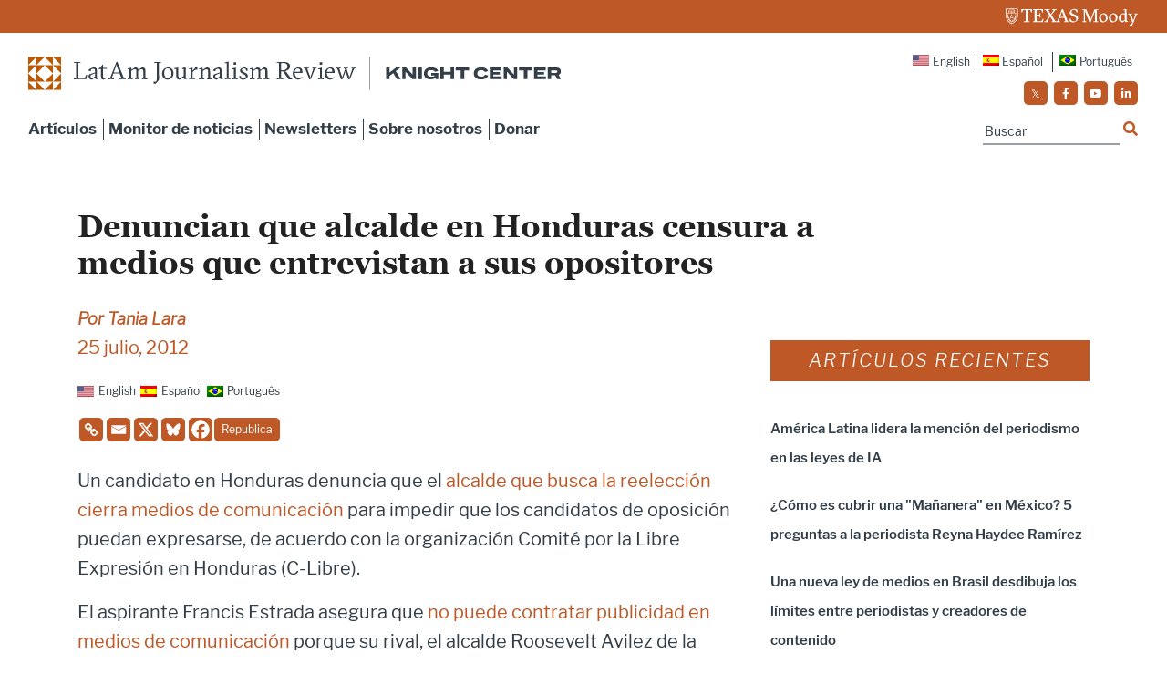

--- FILE ---
content_type: application/javascript
request_url: https://prism.app-us1.com/?a=223077443&u=https%3A%2F%2Flatamjournalismreview.org%2Fes%2Farticles%2Fdenuncian-que-alcalde-en-honduras-censura-a-medios-que-entrevistan-a-sus-opositores%2F
body_size: 123
content:
window.visitorGlobalObject=window.visitorGlobalObject||window.prismGlobalObject;window.visitorGlobalObject.setVisitorId('690f4aa3-fab6-456d-95b3-548fa63966f2', '223077443');window.visitorGlobalObject.setWhitelistedServices('tracking', '223077443');